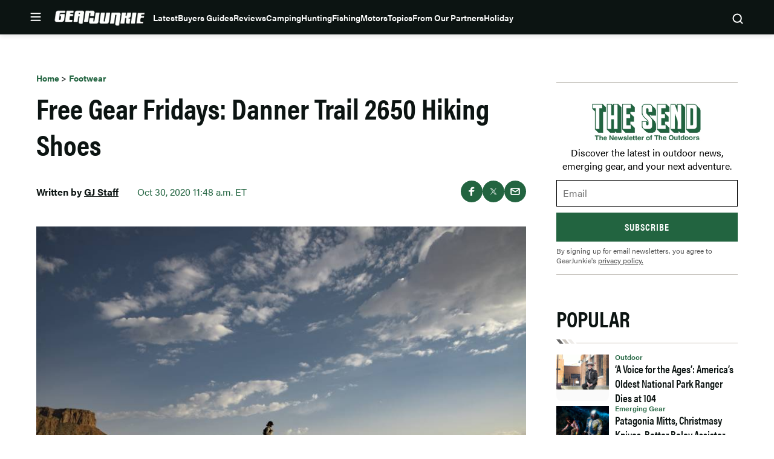

--- FILE ---
content_type: text/html; charset=UTF-8
request_url: https://app.viralsweep.com/vrlswp/widget/b91d91-75717?rndid=75717_739441&framed=1&vs_eid_hash=&ref=&source_url=https%3A%2F%2Fgearjunkie.com%2Ffootwear%2Fdanner-trail-2650-shoes-giveaway-v2&hsh=&hash=
body_size: 18147
content:
<!DOCTYPE html PUBLIC "-//W3C//DTD XHTML 1.0 Transitional//EN" "w3.org/TR/xhtml1/DTD/xhtml1-transitional.dtd">
<html>

<head>
    <title>Danner Trail 2650 Hiking Shoe Giveaway!</title>

    <meta charset="utf-8">
    <meta http-equiv="X-UA-Compatible" content="IE=edge">
    <meta name="viewport" content="width=device-width, initial-scale=1">
    <meta name="description" content="Danner Trail 2650 Hiking Shoe Giveaway!">

            <meta name="robots" content="noindex,nofollow" />
    
            <meta CONTENT='NOINDEX, FOLLOW' NAME='ROBOTS'>
    
    <meta name="twitter:card" content="summary_large_image" />
    <meta name="twitter:title" content="Danner Trail 2650 Hiking Shoe Giveaway!" />
    <meta name="twitter:description" content="Win a pair of Trail 2650 Hiking Shoes for your next adventure!By entering this contest, you agree to receive emails from Danner &amp; GearJunkie. You may unsubscribe at any time.Enter now for your chance to win!" />
    <meta name="twitter:image" content="" />

    <meta property="og:url" content="https://gearjunkie.com/danner-trail-2650-shoes-giveaway-V2" />
    <meta property="og:type" content="article" />
    <meta property="og:title" content="Danner Trail 2650 Hiking Shoe Giveaway!" />
    <meta property="og:image" content="" />
    <meta property="og:site_name" content="Viralsweep" />

    <meta property="og:description" content="Win a pair of Trail 2650 Hiking Shoes for your next adventure!By entering this contest, you agree to receive emails from Danner &amp; GearJunkie. You may unsubscribe at any time.Enter now for your chance to win!" />
    <meta property="fb:admins" content="1088490351" />
    <meta property="fb:admins" content="11512735" />
    <meta property="fb:admins" content="1088490312" />
    
    <!-- Social Meta -->
    <meta>
    <!-- //Social Meta -->

    <link rel="stylesheet" href="/assets/css/template/css_v3.css?v=3.139" />
    
    <script src="https://challenges.cloudflare.com/turnstile/v0/api.js" async defer></script>

    <link rel="stylesheet" href="/assets/fonts/vsfont/css/vsfont.css?v=3.139" />
    <!-- We'll have a base template and apply our own 'Custom CSS' on top of it. Give customers option to set their giveaway to base template for super customization -->

    <link rel="stylesheet" href="/vendor/phone_country_codes/build/css/intlTelInput.css?v=3.139" />
        
    
    
    
    
    <link rel="stylesheet" href="/assets/css/template/ie.css?v=3.139" />

    <script src="https://www.instagram.com/embed.js"></script>
    <script type="text/javascript">
        var VS_DIR = '';
    </script>
    <script type="text/javascript">
        var VS_DOMAIN = 'https://app.viralsweep.com';
    </script>
    <script type="text/javascript">
        var PID = '75717';
    </script>
    <script type="text/javascript">
        var PHID = 'b91d91-75717';
    </script>

            <script type="text/javascript">
            window.NREUM || (NREUM = {}), __nr_require = function(t, n, e) {
                function r(e) {
                    if (!n[e]) {
                        var o = n[e] = {
                            exports: {}
                        };
                        t[e][0].call(o.exports, function(n) {
                            var o = t[e][1][n];
                            return r(o || n)
                        }, o, o.exports)
                    }
                    return n[e].exports
                }
                if ("function" == typeof __nr_require) return __nr_require;
                for (var o = 0; o < e.length; o++) r(e[o]);
                return r
            }({
                1: [function(t, n, e) {
                    function r(t) {
                        try {
                            s.console && console.log(t)
                        } catch (n) {}
                    }
                    var o, i = t("ee"),
                        a = t(15),
                        s = {};
                    try {
                        o = localStorage.getItem("__nr_flags").split(","), console && "function" == typeof console.log && (s.console = !0, o.indexOf("dev") !== -1 && (s.dev = !0), o.indexOf("nr_dev") !== -1 && (s.nrDev = !0))
                    } catch (c) {}
                    s.nrDev && i.on("internal-error", function(t) {
                        r(t.stack)
                    }), s.dev && i.on("fn-err", function(t, n, e) {
                        r(e.stack)
                    }), s.dev && (r("NR AGENT IN DEVELOPMENT MODE"), r("flags: " + a(s, function(t, n) {
                        return t
                    }).join(", ")))
                }, {}],
                2: [function(t, n, e) {
                    function r(t, n, e, r, s) {
                        try {
                            p ? p -= 1 : o(s || new UncaughtException(t, n, e), !0)
                        } catch (f) {
                            try {
                                i("ierr", [f, c.now(), !0])
                            } catch (d) {}
                        }
                        return "function" == typeof u && u.apply(this, a(arguments))
                    }

                    function UncaughtException(t, n, e) {
                        this.message = t || "Uncaught error with no additional information", this.sourceURL = n, this.line = e
                    }

                    function o(t, n) {
                        var e = n ? null : c.now();
                        i("err", [t, e])
                    }
                    var i = t("handle"),
                        a = t(16),
                        s = t("ee"),
                        c = t("loader"),
                        f = t("gos"),
                        u = window.onerror,
                        d = !1,
                        l = "nr@seenError",
                        p = 0;
                    c.features.err = !0, t(1), window.onerror = r;
                    try {
                        throw new Error
                    } catch (h) {
                        "stack" in h && (t(8), t(7), "addEventListener" in window && t(5), c.xhrWrappable && t(9), d = !0)
                    }
                    s.on("fn-start", function(t, n, e) {
                        d && (p += 1)
                    }), s.on("fn-err", function(t, n, e) {
                        d && !e[l] && (f(e, l, function() {
                            return !0
                        }), this.thrown = !0, o(e))
                    }), s.on("fn-end", function() {
                        d && !this.thrown && p > 0 && (p -= 1)
                    }), s.on("internal-error", function(t) {
                        i("ierr", [t, c.now(), !0])
                    })
                }, {}],
                3: [function(t, n, e) {
                    t("loader").features.ins = !0
                }, {}],
                4: [function(t, n, e) {
                    function r(t) {}
                    if (window.performance && window.performance.timing && window.performance.getEntriesByType) {
                        var o = t("ee"),
                            i = t("handle"),
                            a = t(8),
                            s = t(7),
                            c = "learResourceTimings",
                            f = "addEventListener",
                            u = "resourcetimingbufferfull",
                            d = "bstResource",
                            l = "resource",
                            p = "-start",
                            h = "-end",
                            m = "fn" + p,
                            w = "fn" + h,
                            v = "bstTimer",
                            y = "pushState",
                            g = t("loader");
                        g.features.stn = !0, t(6);
                        var b = NREUM.o.EV;
                        o.on(m, function(t, n) {
                            var e = t[0];
                            e instanceof b && (this.bstStart = g.now())
                        }), o.on(w, function(t, n) {
                            var e = t[0];
                            e instanceof b && i("bst", [e, n, this.bstStart, g.now()])
                        }), a.on(m, function(t, n, e) {
                            this.bstStart = g.now(), this.bstType = e
                        }), a.on(w, function(t, n) {
                            i(v, [n, this.bstStart, g.now(), this.bstType])
                        }), s.on(m, function() {
                            this.bstStart = g.now()
                        }), s.on(w, function(t, n) {
                            i(v, [n, this.bstStart, g.now(), "requestAnimationFrame"])
                        }), o.on(y + p, function(t) {
                            this.time = g.now(), this.startPath = location.pathname + location.hash
                        }), o.on(y + h, function(t) {
                            i("bstHist", [location.pathname + location.hash, this.startPath, this.time])
                        }), f in window.performance && (window.performance["c" + c] ? window.performance[f](u, function(t) {
                            i(d, [window.performance.getEntriesByType(l)]), window.performance["c" + c]()
                        }, !1) : window.performance[f]("webkit" + u, function(t) {
                            i(d, [window.performance.getEntriesByType(l)]), window.performance["webkitC" + c]()
                        }, !1)), document[f]("scroll", r, {
                            passive: !0
                        }), document[f]("keypress", r, !1), document[f]("click", r, !1)
                    }
                }, {}],
                5: [function(t, n, e) {
                    function r(t) {
                        for (var n = t; n && !n.hasOwnProperty(u);) n = Object.getPrototypeOf(n);
                        n && o(n)
                    }

                    function o(t) {
                        s.inPlace(t, [u, d], "-", i)
                    }

                    function i(t, n) {
                        return t[1]
                    }
                    var a = t("ee").get("events"),
                        s = t(18)(a, !0),
                        c = t("gos"),
                        f = XMLHttpRequest,
                        u = "addEventListener",
                        d = "removeEventListener";
                    n.exports = a, "getPrototypeOf" in Object ? (r(document), r(window), r(f.prototype)) : f.prototype.hasOwnProperty(u) && (o(window), o(f.prototype)), a.on(u + "-start", function(t, n) {
                        var e = t[1],
                            r = c(e, "nr@wrapped", function() {
                                function t() {
                                    if ("function" == typeof e.handleEvent) return e.handleEvent.apply(e, arguments)
                                }
                                var n = {
                                    object: t,
                                    "function": e
                                } [typeof e];
                                return n ? s(n, "fn-", null, n.name || "anonymous") : e
                            });
                        this.wrapped = t[1] = r
                    }), a.on(d + "-start", function(t) {
                        t[1] = this.wrapped || t[1]
                    })
                }, {}],
                6: [function(t, n, e) {
                    var r = t("ee").get("history"),
                        o = t(18)(r);
                    n.exports = r, o.inPlace(window.history, ["pushState", "replaceState"], "-")
                }, {}],
                7: [function(t, n, e) {
                    var r = t("ee").get("raf"),
                        o = t(18)(r),
                        i = "equestAnimationFrame";
                    n.exports = r, o.inPlace(window, ["r" + i, "mozR" + i, "webkitR" + i, "msR" + i], "raf-"), r.on("raf-start", function(t) {
                        t[0] = o(t[0], "fn-")
                    })
                }, {}],
                8: [function(t, n, e) {
                    function r(t, n, e) {
                        t[0] = a(t[0], "fn-", null, e)
                    }

                    function o(t, n, e) {
                        this.method = e, this.timerDuration = isNaN(t[1]) ? 0 : +t[1], t[0] = a(t[0], "fn-", this, e)
                    }
                    var i = t("ee").get("timer"),
                        a = t(18)(i),
                        s = "setTimeout",
                        c = "setInterval",
                        f = "clearTimeout",
                        u = "-start",
                        d = "-";
                    n.exports = i, a.inPlace(window, [s, "setImmediate"], s + d), a.inPlace(window, [c], c + d), a.inPlace(window, [f, "clearImmediate"], f + d), i.on(c + u, r), i.on(s + u, o)
                }, {}],
                9: [function(t, n, e) {
                    function r(t, n) {
                        d.inPlace(n, ["onreadystatechange"], "fn-", s)
                    }

                    function o() {
                        var t = this,
                            n = u.context(t);
                        t.readyState > 3 && !n.resolved && (n.resolved = !0, u.emit("xhr-resolved", [], t)), d.inPlace(t, y, "fn-", s)
                    }

                    function i(t) {
                        g.push(t), h && (x ? x.then(a) : w ? w(a) : (E = -E, O.data = E))
                    }

                    function a() {
                        for (var t = 0; t < g.length; t++) r([], g[t]);
                        g.length && (g = [])
                    }

                    function s(t, n) {
                        return n
                    }

                    function c(t, n) {
                        for (var e in t) n[e] = t[e];
                        return n
                    }
                    t(5);
                    var f = t("ee"),
                        u = f.get("xhr"),
                        d = t(18)(u),
                        l = NREUM.o,
                        p = l.XHR,
                        h = l.MO,
                        m = l.PR,
                        w = l.SI,
                        v = "readystatechange",
                        y = ["onload", "onerror", "onabort", "onloadstart", "onloadend", "onprogress", "ontimeout"],
                        g = [];
                    n.exports = u;
                    var b = window.XMLHttpRequest = function(t) {
                        var n = new p(t);
                        try {
                            u.emit("new-xhr", [n], n), n.addEventListener(v, o, !1)
                        } catch (e) {
                            try {
                                u.emit("internal-error", [e])
                            } catch (r) {}
                        }
                        return n
                    };
                    if (c(p, b), b.prototype = p.prototype, d.inPlace(b.prototype, ["open", "send"], "-xhr-", s), u.on("send-xhr-start", function(t, n) {
                            r(t, n), i(n)
                        }), u.on("open-xhr-start", r), h) {
                        var x = m && m.resolve();
                        if (!w && !m) {
                            var E = 1,
                                O = document.createTextNode(E);
                            new h(a).observe(O, {
                                characterData: !0
                            })
                        }
                    } else f.on("fn-end", function(t) {
                        t[0] && t[0].type === v || a()
                    })
                }, {}],
                10: [function(t, n, e) {
                    function r(t) {
                        var n = this.params,
                            e = this.metrics;
                        if (!this.ended) {
                            this.ended = !0;
                            for (var r = 0; r < d; r++) t.removeEventListener(u[r], this.listener, !1);
                            if (!n.aborted) {
                                if (e.duration = a.now() - this.startTime, 4 === t.readyState) {
                                    n.status = t.status;
                                    var i = o(t, this.lastSize);
                                    if (i && (e.rxSize = i), this.sameOrigin) {
                                        var c = t.getResponseHeader("X-NewRelic-App-Data");
                                        c && (n.cat = c.split(", ").pop())
                                    }
                                } else n.status = 0;
                                e.cbTime = this.cbTime, f.emit("xhr-done", [t], t), s("xhr", [n, e, this.startTime])
                            }
                        }
                    }

                    function o(t, n) {
                        var e = t.responseType;
                        if ("json" === e && null !== n) return n;
                        var r = "arraybuffer" === e || "blob" === e || "json" === e ? t.response : t.responseText;
                        return h(r)
                    }

                    function i(t, n) {
                        var e = c(n),
                            r = t.params;
                        r.host = e.hostname + ":" + e.port, r.pathname = e.pathname, t.sameOrigin = e.sameOrigin
                    }
                    var a = t("loader");
                    if (a.xhrWrappable) {
                        var s = t("handle"),
                            c = t(11),
                            f = t("ee"),
                            u = ["load", "error", "abort", "timeout"],
                            d = u.length,
                            l = t("id"),
                            p = t(14),
                            h = t(13),
                            m = window.XMLHttpRequest;
                        a.features.xhr = !0, t(9), f.on("new-xhr", function(t) {
                            var n = this;
                            n.totalCbs = 0, n.called = 0, n.cbTime = 0, n.end = r, n.ended = !1, n.xhrGuids = {}, n.lastSize = null, p && (p > 34 || p < 10) || window.opera || t.addEventListener("progress", function(t) {
                                n.lastSize = t.loaded
                            }, !1)
                        }), f.on("open-xhr-start", function(t) {
                            this.params = {
                                method: t[0]
                            }, i(this, t[1]), this.metrics = {}
                        }), f.on("open-xhr-end", function(t, n) {
                            "loader_config" in NREUM && "xpid" in NREUM.loader_config && this.sameOrigin && n.setRequestHeader("X-NewRelic-ID", NREUM.loader_config.xpid)
                        }), f.on("send-xhr-start", function(t, n) {
                            var e = this.metrics,
                                r = t[0],
                                o = this;
                            if (e && r) {
                                var i = h(r);
                                i && (e.txSize = i)
                            }
                            this.startTime = a.now(), this.listener = function(t) {
                                try {
                                    "abort" === t.type && (o.params.aborted = !0), ("load" !== t.type || o.called === o.totalCbs && (o.onloadCalled || "function" != typeof n.onload)) && o.end(n)
                                } catch (e) {
                                    try {
                                        f.emit("internal-error", [e])
                                    } catch (r) {}
                                }
                            };
                            for (var s = 0; s < d; s++) n.addEventListener(u[s], this.listener, !1)
                        }), f.on("xhr-cb-time", function(t, n, e) {
                            this.cbTime += t, n ? this.onloadCalled = !0 : this.called += 1, this.called !== this.totalCbs || !this.onloadCalled && "function" == typeof e.onload || this.end(e)
                        }), f.on("xhr-load-added", function(t, n) {
                            var e = "" + l(t) + !!n;
                            this.xhrGuids && !this.xhrGuids[e] && (this.xhrGuids[e] = !0, this.totalCbs += 1)
                        }), f.on("xhr-load-removed", function(t, n) {
                            var e = "" + l(t) + !!n;
                            this.xhrGuids && this.xhrGuids[e] && (delete this.xhrGuids[e], this.totalCbs -= 1)
                        }), f.on("addEventListener-end", function(t, n) {
                            n instanceof m && "load" === t[0] && f.emit("xhr-load-added", [t[1], t[2]], n)
                        }), f.on("removeEventListener-end", function(t, n) {
                            n instanceof m && "load" === t[0] && f.emit("xhr-load-removed", [t[1], t[2]], n)
                        }), f.on("fn-start", function(t, n, e) {
                            n instanceof m && ("onload" === e && (this.onload = !0), ("load" === (t[0] && t[0].type) || this.onload) && (this.xhrCbStart = a.now()))
                        }), f.on("fn-end", function(t, n) {
                            this.xhrCbStart && f.emit("xhr-cb-time", [a.now() - this.xhrCbStart, this.onload, n], n)
                        })
                    }
                }, {}],
                11: [function(t, n, e) {
                    n.exports = function(t) {
                        var n = document.createElement("a"),
                            e = window.location,
                            r = {};
                        n.href = t, r.port = n.port;
                        var o = n.href.split("://");
                        !r.port && o[1] && (r.port = o[1].split("/")[0].split("@").pop().split(":")[1]), r.port && "0" !== r.port || (r.port = "https" === o[0] ? "443" : "80"), r.hostname = n.hostname || e.hostname, r.pathname = n.pathname, r.protocol = o[0], "/" !== r.pathname.charAt(0) && (r.pathname = "/" + r.pathname);
                        var i = !n.protocol || ":" === n.protocol || n.protocol === e.protocol,
                            a = n.hostname === document.domain && n.port === e.port;
                        return r.sameOrigin = i && (!n.hostname || a), r
                    }
                }, {}],
                12: [function(t, n, e) {
                    function r() {}

                    function o(t, n, e) {
                        return function() {
                            return i(t, [f.now()].concat(s(arguments)), n ? null : this, e), n ? void 0 : this
                        }
                    }
                    var i = t("handle"),
                        a = t(15),
                        s = t(16),
                        c = t("ee").get("tracer"),
                        f = t("loader"),
                        u = NREUM;
                    "undefined" == typeof window.newrelic && (newrelic = u);
                    var d = ["setPageViewName", "setCustomAttribute", "setErrorHandler", "finished", "addToTrace", "inlineHit", "addRelease"],
                        l = "api-",
                        p = l + "ixn-";
                    a(d, function(t, n) {
                        u[n] = o(l + n, !0, "api")
                    }), u.addPageAction = o(l + "addPageAction", !0), u.setCurrentRouteName = o(l + "routeName", !0), n.exports = newrelic, u.interaction = function() {
                        return (new r).get()
                    };
                    var h = r.prototype = {
                        createTracer: function(t, n) {
                            var e = {},
                                r = this,
                                o = "function" == typeof n;
                            return i(p + "tracer", [f.now(), t, e], r),
                                function() {
                                    if (c.emit((o ? "" : "no-") + "fn-start", [f.now(), r, o], e), o) try {
                                        return n.apply(this, arguments)
                                    } catch (t) {
                                        throw c.emit("fn-err", [arguments, this, t], e), t
                                    } finally {
                                        c.emit("fn-end", [f.now()], e)
                                    }
                                }
                        }
                    };
                    a("setName,setAttribute,save,ignore,onEnd,getContext,end,get".split(","), function(t, n) {
                        h[n] = o(p + n)
                    }), newrelic.noticeError = function(t) {
                        "string" == typeof t && (t = new Error(t)), i("err", [t, f.now()])
                    }
                }, {}],
                13: [function(t, n, e) {
                    n.exports = function(t) {
                        if ("string" == typeof t && t.length) return t.length;
                        if ("object" == typeof t) {
                            if ("undefined" != typeof ArrayBuffer && t instanceof ArrayBuffer && t.byteLength) return t.byteLength;
                            if ("undefined" != typeof Blob && t instanceof Blob && t.size) return t.size;
                            if (!("undefined" != typeof FormData && t instanceof FormData)) try {
                                return JSON.stringify(t).length
                            } catch (n) {
                                return
                            }
                        }
                    }
                }, {}],
                14: [function(t, n, e) {
                    var r = 0,
                        o = navigator.userAgent.match(/Firefox[\/\s](\d+\.\d+)/);
                    o && (r = +o[1]), n.exports = r
                }, {}],
                15: [function(t, n, e) {
                    function r(t, n) {
                        var e = [],
                            r = "",
                            i = 0;
                        for (r in t) o.call(t, r) && (e[i] = n(r, t[r]), i += 1);
                        return e
                    }
                    var o = Object.prototype.hasOwnProperty;
                    n.exports = r
                }, {}],
                16: [function(t, n, e) {
                    function r(t, n, e) {
                        n || (n = 0), "undefined" == typeof e && (e = t ? t.length : 0);
                        for (var r = -1, o = e - n || 0, i = Array(o < 0 ? 0 : o); ++r < o;) i[r] = t[n + r];
                        return i
                    }
                    n.exports = r
                }, {}],
                17: [function(t, n, e) {
                    n.exports = {
                        exists: "undefined" != typeof window.performance && window.performance.timing && "undefined" != typeof window.performance.timing.navigationStart
                    }
                }, {}],
                18: [function(t, n, e) {
                    function r(t) {
                        return !(t && t instanceof Function && t.apply && !t[a])
                    }
                    var o = t("ee"),
                        i = t(16),
                        a = "nr@original",
                        s = Object.prototype.hasOwnProperty,
                        c = !1;
                    n.exports = function(t, n) {
                        function e(t, n, e, o) {
                            function nrWrapper() {
                                var r, a, s, c;
                                try {
                                    a = this, r = i(arguments), s = "function" == typeof e ? e(r, a) : e || {}
                                } catch (f) {
                                    l([f, "", [r, a, o], s])
                                }
                                u(n + "start", [r, a, o], s);
                                try {
                                    return c = t.apply(a, r)
                                } catch (d) {
                                    throw u(n + "err", [r, a, d], s), d
                                } finally {
                                    u(n + "end", [r, a, c], s)
                                }
                            }
                            return r(t) ? t : (n || (n = ""), nrWrapper[a] = t, d(t, nrWrapper), nrWrapper)
                        }

                        function f(t, n, o, i) {
                            o || (o = "");
                            var a, s, c, f = "-" === o.charAt(0);
                            for (c = 0; c < n.length; c++) s = n[c], a = t[s], r(a) || (t[s] = e(a, f ? s + o : o, i, s))
                        }

                        function u(e, r, o) {
                            if (!c || n) {
                                var i = c;
                                c = !0;
                                try {
                                    t.emit(e, r, o, n)
                                } catch (a) {
                                    l([a, e, r, o])
                                }
                                c = i
                            }
                        }

                        function d(t, n) {
                            if (Object.defineProperty && Object.keys) try {
                                var e = Object.keys(t);
                                return e.forEach(function(e) {
                                    Object.defineProperty(n, e, {
                                        get: function() {
                                            return t[e]
                                        },
                                        set: function(n) {
                                            return t[e] = n, n
                                        }
                                    })
                                }), n
                            } catch (r) {
                                l([r])
                            }
                            for (var o in t) s.call(t, o) && (n[o] = t[o]);
                            return n
                        }

                        function l(n) {
                            try {
                                t.emit("internal-error", n)
                            } catch (e) {}
                        }
                        return t || (t = o), e.inPlace = f, e.flag = a, e
                    }
                }, {}],
                ee: [function(t, n, e) {
                    function r() {}

                    function o(t) {
                        function n(t) {
                            return t && t instanceof r ? t : t ? c(t, s, i) : i()
                        }

                        function e(e, r, o, i) {
                            if (!l.aborted || i) {
                                t && t(e, r, o);
                                for (var a = n(o), s = h(e), c = s.length, f = 0; f < c; f++) s[f].apply(a, r);
                                var d = u[y[e]];
                                return d && d.push([g, e, r, a]), a
                            }
                        }

                        function p(t, n) {
                            v[t] = h(t).concat(n)
                        }

                        function h(t) {
                            return v[t] || []
                        }

                        function m(t) {
                            return d[t] = d[t] || o(e)
                        }

                        function w(t, n) {
                            f(t, function(t, e) {
                                n = n || "feature", y[e] = n, n in u || (u[n] = [])
                            })
                        }
                        var v = {},
                            y = {},
                            g = {
                                on: p,
                                emit: e,
                                get: m,
                                listeners: h,
                                context: n,
                                buffer: w,
                                abort: a,
                                aborted: !1
                            };
                        return g
                    }

                    function i() {
                        return new r
                    }

                    function a() {
                        (u.api || u.feature) && (l.aborted = !0, u = l.backlog = {})
                    }
                    var s = "nr@context",
                        c = t("gos"),
                        f = t(15),
                        u = {},
                        d = {},
                        l = n.exports = o();
                    l.backlog = u
                }, {}],
                gos: [function(t, n, e) {
                    function r(t, n, e) {
                        if (o.call(t, n)) return t[n];
                        var r = e();
                        if (Object.defineProperty && Object.keys) try {
                            return Object.defineProperty(t, n, {
                                value: r,
                                writable: !0,
                                enumerable: !1
                            }), r
                        } catch (i) {}
                        return t[n] = r, r
                    }
                    var o = Object.prototype.hasOwnProperty;
                    n.exports = r
                }, {}],
                handle: [function(t, n, e) {
                    function r(t, n, e, r) {
                        o.buffer([t], r), o.emit(t, n, e)
                    }
                    var o = t("ee").get("handle");
                    n.exports = r, r.ee = o
                }, {}],
                id: [function(t, n, e) {
                    function r(t) {
                        var n = typeof t;
                        return !t || "object" !== n && "function" !== n ? -1 : t === window ? 0 : a(t, i, function() {
                            return o++
                        })
                    }
                    var o = 1,
                        i = "nr@id",
                        a = t("gos");
                    n.exports = r
                }, {}],
                loader: [function(t, n, e) {
                    function r() {
                        if (!x++) {
                            var t = b.info = NREUM.info,
                                n = l.getElementsByTagName("script")[0];
                            if (setTimeout(u.abort, 3e4), !(t && t.licenseKey && t.applicationID && n)) return u.abort();
                            f(y, function(n, e) {
                                t[n] || (t[n] = e)
                            }), c("mark", ["onload", a() + b.offset], null, "api");
                            var e = l.createElement("script");
                            e.src = "https://" + t.agent, n.parentNode.insertBefore(e, n)
                        }
                    }

                    function o() {
                        "complete" === l.readyState && i()
                    }

                    function i() {
                        c("mark", ["domContent", a() + b.offset], null, "api")
                    }

                    function a() {
                        return E.exists && performance.now ? Math.round(performance.now()) : (s = Math.max((new Date).getTime(), s)) - b.offset
                    }
                    var s = (new Date).getTime(),
                        c = t("handle"),
                        f = t(15),
                        u = t("ee"),
                        d = window,
                        l = d.document,
                        p = "addEventListener",
                        h = "attachEvent",
                        m = d.XMLHttpRequest,
                        w = m && m.prototype;
                    NREUM.o = {
                        ST: setTimeout,
                        SI: d.setImmediate,
                        CT: clearTimeout,
                        XHR: m,
                        REQ: d.Request,
                        EV: d.Event,
                        PR: d.Promise,
                        MO: d.MutationObserver
                    };
                    var v = "" + location,
                        y = {
                            beacon: "bam.nr-data.net",
                            errorBeacon: "bam.nr-data.net",
                            agent: "js-agent.newrelic.com/nr-1071.min.js"
                        },
                        g = m && w && w[p] && !/CriOS/.test(navigator.userAgent),
                        b = n.exports = {
                            offset: s,
                            now: a,
                            origin: v,
                            features: {},
                            xhrWrappable: g
                        };
                    t(12), l[p] ? (l[p]("DOMContentLoaded", i, !1), d[p]("load", r, !1)) : (l[h]("onreadystatechange", o), d[h]("onload", r)), c("mark", ["firstbyte", s], null, "api");
                    var x = 0,
                        E = t(17)
                }, {}]
            }, {}, ["loader", 2, 10, 4, 3]);;
            NREUM.info = {
                beacon: "bam.nr-data.net",
                errorBeacon: "bam.nr-data.net",
                licenseKey: "1c9b88d932",
                applicationID: "88700390",
                sa: 1
            }
        </script>
    
    <link rel="stylesheet" href="/assets/js/vendor/fontawesome/css/all.css?v=3.139" />
    <link href="/assets/css/google_fonts.css" rel="stylesheet">

    <style>
.submit:not(.enter_sweeps):not(.form_continue) {border-style:solid;} /* button_border_style */
.submit:not(.enter_sweeps):not(.form_continue):hover, .upload_contest_photo_wrapper:hover .submit:not(.enter_sweeps):not(.form_continue) {border-style:solid;} /* button_border_style_hover */
.promotion {border-style:solid;} /* promotion_border_style */
.description {border-style:solid;} /* description_border_style */
.form {border-style:solid;} /* form_border_style */
.images {border-style:solid;} /* images_border_style */
.actions > ul {border-style:solid;} /* actions_border_style */
.submit.enter_sweeps, .submit.form_continue {border-style:solid;} /* enter_border_style */
.submit.enter_sweeps:hover, .submit.form_continue:hover {border-style:solid;} /* enter_border_style_hover */
.logo, .logo_above {max-width:500px;} /* logo_max_width */
</style>

    
            <style type="text/css">
            @import url('https://fonts.googleapis.com/css?family=Oswald');
* {font-family:'Oswald',Helvetica,Arial,sans-serif!important;};        </style>
    </head>

<body             data-cap-lang="" class="                 widget background-stretch images-hide over    type_sweeps ">


        <div class="background"></div>
    <div class="container">
                
                        <div class="promotion">

            
            
            <div class="test-mode">
                <i class="icon-lab-flask"></i>Test Mode
            </div>

            <div class="over-entry">
                                    <div data-tep="logo" data-tep-section="images" class="tep logo"><img src="https://res.cloudinary.com/viralsweep/image/upload/f_auto,dpr_auto,fl_lossy,c_limit,q_auto/v1603727844/lyp0thjfnxgiaodewt0h.jpg" alt="logo" /></div>
                                <h1 class="title tep" data-tep="title" data-tep-section="title"><p>Danner Trail 2650 Hiking Shoe Giveaway!</p></h1>
                <div class="description">
                    <h3 class="center tep" data-tep-section="language" data-tep="sweeps_ended">This sweepstakes ended on 11-6-2020 11:59 PM Central Time</h3>
                </div>


                                                                </div>

            <div class="waiting-entry">
                                    <div data-tep="logo" data-tep-section="images" class="tep logo"><img src="https://res.cloudinary.com/viralsweep/image/upload/f_auto,dpr_auto,fl_lossy,c_limit,q_auto/v1603727844/lyp0thjfnxgiaodewt0h.jpg" alt="logo" /></div>
                                <h1 class="title tep" data-tep="title" data-tep-section="title"><p>Danner Trail 2650 Hiking Shoe Giveaway!</p></h1>
                <div class="description">
                    <h3 class="center tep" data-tep-section="language" data-tep="sweeps_will_start">This sweepstakes will start on 10-30-2020 09:00 AM Central Time</h3>
                </div>
            </div>

            <div class="invalid-geo">
                <div class="description">
                    <h3 class="center">Sorry, this campaign is not available in your location.</h3>
                </div>
            </div>

            <div class="pre-entry">


                
                
                <!-- Order: Logo -->
                                    <div data-tep="logo" data-tep-section="images" class="tep logo"><img src="https://res.cloudinary.com/viralsweep/image/upload/f_auto,dpr_auto,fl_lossy,c_limit,q_auto/v1603727844/lyp0thjfnxgiaodewt0h.jpg" alt="logo" /></div>
                                <!-- /Order: Logo -->

                <!-- Order: Title -->
                <h1 class="title tep" data-tep="title" data-tep-section="title"><p>Danner Trail 2650 Hiking Shoe Giveaway!</p></h1>
                <!-- /Order: Title -->

                <!-- Order: Description -->
                                    <div class="description tep" data-tep="description" data-tep-section="description">
                        <p class="fr-text-spaced" style="text-align: center;"><span style="color: rgb(0, 0, 0);">Win a pair of Trail 2650 Hiking Shoes for your next adventure!</span></p><p class="fr-text-spaced" style="text-align: center;"><span style="font-size: 9px; color: rgb(0, 0, 0);">By entering this contest, you agree to receive emails from Danner &amp; GearJunkie. You may unsubscribe at any time.</span></p><p class="fr-text-spaced" style="text-align: center;"><strong style="font-size: 24px; background-color: transparent;"><span style="font-family: Arial, Helvetica, sans-serif; color: rgb(0, 0, 0);">Enter now for your chance to win!</span></strong></p>                    </div>
                                <!-- /Order: Description -->

                <!-- Order: Form -->
                                <div class="form">

                    <!-- Cookie Warning -->
                    
                    
                    <form id="entry-form" method="post" action="">
                                                <input type="hidden" name="id" value="b91d91-75717" />
                        <input type="hidden" name="type" value="widget" id="hidden_sweeps_type" />
                        <input type="hidden" name="rfid" id="rfid" value="" />
                        <input type="hidden" name="cpid" id="cpid" value="" />

                        
                                                    <input type="hidden" name="refer_source" value="" />
                            <input id="entry_source" type="hidden" name="entry_source" value="https://gearjunkie.com/footwear/danner-trail-2650-shoes-giveaway-v2" data-url="https%3A%2F%2Fgearjunkie.com%2Ffootwear%2Fdanner-trail-2650-shoes-giveaway-v2" />
                            <input id="landing_source" type="hidden" value="https://gearjunkie.com/footwear/danner-trail-2650-shoes-giveaway-v2" />
                                                                                                <div class="alert warning hide">
                            <h3 class="title"></h3>
                            <p class="message"></p>
                        </div>
                        <div class="alert success hide">
                            <h3 class="title"></h3>
                            <p class="message"></p>
                        </div>

                                 
        <div class="email form_item_wrapper tep" data-tep="email" data-tep-section="forms">
            <span>
                <label for="email" class="form_label_text"></label>
                <div class="form-item "><input value="" data-error="Enter a valid email address" id="email" type="email" class="email-checker form_item is_required has_required" name="email" placeholder="Email Address"></div>
                <span data-text="Did you mean" id="email_verify" class="email-verification"></span>
            </span>
        </div>  
      
              
        <div class="email_again form_item_wrapper" style="display: none;">
            <span>
                <label for="email_again" class="form_label_text"></label>
                <input id="email_again" type="text" class="" name="email_again" placeholder="Email Address"> 
            </span>
        </div>  
            <div data-tep="rules" data-tep-section="forms" class="tep checkbox form_item_wrapper  is_required">
            <span>
                <input data-error="You must agree to the rules!"  type="checkbox" name="agree_to_rules" class="form_item  is_required"  value="yes" id="agree_to_rules">
                <label class="form_label_text" for="agree_to_rules"><p>Agree to Rules</p></label>
            </span>
        </div>
  
            <div data-tep="newsletter" data-tep-section="forms" class="tep checkbox form_item_wrapper ">
            <span>
                <input id="newsletter-subscribe" data-error="Required"  type="checkbox" name="newsletter_subscribe" id="newsletter_subscribe" class="form_item "  value="yes">
                <label for="newsletter-subscribe" class="form_label_text" for="newsletter_subscribe"><p>Subscribe </p></label>
            </span>
        </div>
  
                            <div class="form_item_wrapper tep tep-button" data-tep="enter_button_text" data-tep-section="forms">
                            <a class="submit enter_sweeps"><span>Enter</span>
                                <div class="spinner-small">
                                    <div class="bounce1"></div>
                                    <div class="bounce2"></div>
                                    <div class="bounce3"></div>
                                </div>
                            </a>
                                                        <input type="submit" value="Go" style="opacity: 0; position: fixed; left: -5000px;" />

                        </div>
                        <div class="forms_under_button">
                                                    </div>

                                                                    </form>
                </div>
                <!-- /Order: Form -->

                
            </div><!-- /Pre-Entry -->


            
            <div class="post-entry  ">

                
                
                                <div class="social_actions_details_wrapper" >

                    <!-- Order: Post Title -->
                                            <h2 class="title tep" data-tep="youre_entered" data-tep-section="language">You're Entered!</h2>
                    
                                        <!-- /Order: Post Title -->

                    <!-- Order: Entry Information -->
                    
                                            <ul class="entry-details">
                            <li class="entry-count tep" data-tep="your_entries" data-tep-section="language"><i class="icon-trophy entry-icon"></i>Your Entries<h3><span class="main_total">1</span><em>/</em><em class="total_available">14</em></h3>
                            </li>


                            

                            <div class="clear"></div>
                            <span class="toggle-entry-breakdown tep" data-tep="view_entries" data-tep-section="language"><i class="icon-eye"></i>View Entries</span>
                        </ul>

                        <ul id="entry-breakdown" class="entry-breakdown entry-breakdown-toggle">
                                    <li><span>
                <h3 class="tep" data-tep-section="language" data-tep="your_entries">Your Entries</h3>
            </span><span class="close close-entries"><i class="icon-cancel"></i></span></li>
        
                        <li class="total">
            <span class="tep" data-tep="total" data-tep-section="language">
                <h6>Total</h6>
            </span>
            <span class="reward total_entries_counted" data-available="14">0</span>
        </li>
                                </ul>
                    
                    
                    
                                        <!-- /Order: Entry Information -->


                    
                    
                                            <!-- Order: Actions -->
                                                    
                                                        <h3 class="tep" data-tep="earn_more" data-tep-section="language">Increase your odds of winning with these additional entries. </h3>
                                                <h5 class="tep refreshBrowser" data-tep="" data-tep-section="language">Refresh this page to see your updated entry count.</h5>
                        <div class="actions">
                            <ul>
                                    <li data-tep="83989_1531258520" data-tep-section="social" class="tep aid_e0396de2d502ee6e164f324c7694c05e    extra">
      <span>
        <span class="icon">
          <i class="icon-monitor" style="color:rgba(70,75,106,0.5)"></i>        </span>
        <h5>Visit Danner's Website</h5>
      </span>
      <span><h6>+3<br><em>Entries</em></h6></span>
      <span class="expand hide">

        
                  <div class="divider">
            <h5 class="center">Learn more about Danner here!</h5>
          </div>
        
        <div class="divider">
          <a data-aid="e0396de2d502ee6e164f324c7694c05e" target="_blank" href="https://www.danner.com/" class="submit complete-website-click update-website-url"><span>Visit Danner's Website</span></a>
        </div>
              </span>
    </li>
  
    <li data-tep="66934_1531258608" data-tep-section="social" class="tep aid_75a161cbca17e522a601b2f15746c680   extra">
      <span>
        <span class="icon">
          <i class="icon-facebook" style="color:rgba(70,75,106,0.5)"></i>        </span>
        <h5>Visit Danner on Facebook</h5>
      </span>
      <span><h6>+2<br><em>Entries</em></h6></span>
      <span class="expand hide">
        <div>
          <a data-aid="75a161cbca17e522a601b2f15746c680" target="_blank" href="https://www.facebook.com/Danner1932" class="submit complete-facebookvisit-click"><span>Visit Danner's Facebook Page</span></a>
        </div>
      </span>
    </li>

  
    <li data-tep="55018_1515435819" data-tep-section="social" class="tep aid_5905eebcf26af7af007630950fd921dd   extra">
      <span>
        <span class="icon">
          <i class="icon-facebook" style="color:rgba(70,75,106,0.5)"></i>        </span>
        <h5>Like us on Facebook</h5>
      </span>
      <span><h6>+1<br><em>Entry</em></h6></span>
      <span class="expand hide">
        <div>
          <a data-aid="5905eebcf26af7af007630950fd921dd" target="_blank" href="https://www.facebook.com/TheGearJunkie/" class="submit complete-facebookvisit-click"><span>Visit our Facebook Page</span></a>
        </div>
      </span>
    </li>

      <li data-tep="94926_1515435852" data-tep-section="social" class="tep   aid_996346d3cf34f48daf787730eb9f9e07 ig_follow_thegearjunkie extra" data-aid="996346d3cf34f48daf787730eb9f9e07">
      <span>
        <span class="icon">
          <i class="icon-instagram" style="color:rgba(70,75,106,0.5)"></i>        </span>
        <h5>Follow us on Instagram</h5>
      </span>
      <span><h6>+1<br><em>Entry</em></h6></span>
      <span class="expand hide">
        <div>
          <a data-aid="996346d3cf34f48daf787730eb9f9e07" data-name="thegearjunkie" href="javascript:void(0)" class="submit instagram igram_submit"><span><span class="icon" style="color:#rgba(70,75,106,0.5)"></span>Visit us on Instagram</span></a>
        </div>
      </span>
    </li>
      <li data-tep="31174_1515441409" data-tep-section="social" data-aid="95e8fe538e8b42e3eeab63e90606c9a4" class="tep vs_twfollow_wrapper aid_95e8fe538e8b42e3eeab63e90606c9a4   extra">
      <span>
        <span class="icon">
          <i class="icon-twitter" style="color:rgba(70,75,106,0.5)"></i>        </span>
        <h5>Follow us on Twitter</h5>
      </span>
      <span><h6>+1<br><em>Entry</em></h6></span>
      <span class="expand hide">
                  <div class="twitter_frame">
            <a href="javascript:void(0)" class="twitter_follow_api" data-user="TheGearJunkie" data-aid="95e8fe538e8b42e3eeab63e90606c9a4"><i class="icon-x"></i>Follow TheGearJunkie</a>
          </div>
              </span>
    </li>
      <li data-tep="79857_1515435889" data-tep-section="social" class="tep aid_refer_friend extra  " data-max="5">
      <span>
        <span class="icon">
          <i class="icon-megaphone" style="color:rgba(70,75,106,0.5)"></i>        </span>
        <h5>Share with your friends</h5>
      </span>
      <span><h6>+1<br><em>Each</em></h6></span>
      <span class="expand hide">
        <form class="referral-link">
          <div class="max_referrals_alert alert success hide">
            <h3>You've earned the maximum amount of referrals</h3>
          </div>
                      <h5 class="center">Share using your unique link</h5>
                              <div><input class="referral-link" type="text" data-dfe="https%3A%2F%2Fswee.ps%2FZdsefdF" data-df="https://swee.ps/ZdsefdF" placeholder="https://swee.ps/ZdsefdF" id="referral-link" name="referral-link" onclick="this.select()" value="https://swee.ps/ZdsefdF" readonly="readonly"><span class="trigger-copy" data-clipboard-target="#referral-link" data-clipboard-action="copy"><i class="icon-scissors"></i></span></div>

                      <h5 class="center">Share to:</h5>
                                <ul class="share">
                              <li class="share_on_facebook"
                  aria-label="Share on Facebook"
                  data-link="https://swee.ps/ZdsefdF"
                  data-name="Danner Trail 2650 Hiking Shoe Giveaway!"
                  data-description="Win a pair of Trail 2650 Hiking Shoes for your next adventure!By entering this contest, you agree to receive emails from Danner &amp; GearJunkie. You may unsubscribe at any time.Enter now for your chance to win!"
                  data-caption="https://gearjunkie.com/danner-trail-2650-shoes-giveaway-V2"
                  data-redirect_uri="https://app.viralsweep.com/sweeps/full/b91d91-75717?framed=1"
                  data-picture=""><i class="icon-facebook"></i></li>
                                            <li class="share_on_twitter"
                  aria-label="Share on X"
                                    data-link="https://swee.ps/ZdsefdF"
                                    data-text="Danner Trail 2650 Hiking Shoe Giveaway!"><i class="icon-x"></i></li>
                                                                                      <li><i class="icon-mail"></i><a target="_top" class="share_on_mail_click" href="mailto:?subject=I%20think%20you%20might%20like%20this&body=Hey%2C%20I%20found%20this%20giveaway%20and%20think%20you%20might%20want%20a%20chance%20to%20win%20too.%20Enter%20here%3A%20" aria-label="Share via Email"></a>
                </li>
                            
              
                                            <li class="share_on_fb_messenger_desktop"
                  aria-label="Share on Facebook Messenger"
                  data-link="https://swee.ps/ZdsefdF"><i class="icon-facebook-messenger"></i></li>
              
                          </ul>
          
        </form>

                          <p class="center">You can refer 5 friends for 5 total entries.</p>
              </span>
    </li>
                              </ul>
                            <div class="clear"></div>

                                                    </div>
                        <!-- /Order: Actions -->
                                    </div>

                
                <input id="entry_hash" type="hidden" value="" />
            </div><!-- /Post-Entry -->


            
                            <div class="footer">

                    <ul class="promotion-details"><li data-tep="setup" data-tep-section="setup" id="winners" class="tep"><i class="icon-users"></i><span>1 Winner</span></li><li data-tep="setup" data-tep-section="setup" id="end-date" class="tep"><i class="icon-calendar"></i><span>Ends 11-6-2020</span></li><li data-tep="setup" data-tep-section="setup" id="time-left" class="tep"><i class="icon-clock""></i><span>No Time Left</span></li><li data-tep="rules" data-tep-section="rules" class="tep toggle-popup toggle-rules" id="rules"><i class="icon-doc"></i><span>View Rules</span><a href="javascript:void(0)" aria-label="View Rules"></a></li></ul>

                                                                                                        </div>
                <div class="clear"></div><!-- /Footer -->
            
            <div class="popup hide-popup" id="top">
                <div class="close-popup toggle-popup" tabindex="0" aria-label="Close Rules" role="button"><i class="icon-cancel"></i></div>
                <div data-tep="rules" data-tep-section="rules" class="rules">
                    <h5>Rules</h5>
                    <p>NO PURCHASE IS NECESSARY TO ENTER OR WIN. A PURCHASE DOES NOT INCREASE THE CHANCES OF WINNING.<br /><br /><br />1. Eligibility: Sweepstakes (the "Sweepstakes") is open only to those who sign up at the online sweepstakes page and who are at least 13+ years old at the time of entry. The sweepstakes is open to the legal residents of the United States and is void where prohibited by law. Employees of The GearJunkie LLC (the "Sponsor") their respective affiliates, subsidiaries, advertising and promotion agencies, suppliers and their immediate family members and/or those living in the same household of each are not eligible to participate in the Sweepstakes. The Sweepstakes is subject to all applicable federal, state and local laws and regulations. Void where prohibited.<br /><br /><br />2. Agreement to Rules: By participating, you agree to be fully unconditionally bound by these Rules, and you represent and warrant that you meet the eligibility requirements set forth herein. In addition, you agree to accept the decisions of The GearJunkie LLC, as final and binding as it relates to the content. The Sweepstakes is subject to all applicable federal, state and local laws.<br /><br /><br />3. Sweepstakes Period: Entries will be accepted online starting on or about Oct 30, 2020 at 09:00 AM and ending Nov 06, 2020 at 11:59 PM. All online entries must be received by Nov 06, 2020 at 11:59 PM. All times are (GMT-06:00) Central Time (US & Canada).<br /><br /><br />4. How to Enter: The Sweepstakes must be entered by submitting an entry using the online form provided on this site. The entry must fulfill all sweepstakes requirements, as specified, to be eligible to win a prize. Entries that are not complete or do not adhere to the rules or specifications may be disqualified at the sole discretion of The GearJunkie LLC. You may enter only once and you must fill in the information requested. You may not enter more times than indicated by using multiple e-mail addresses, identities or devices in an attempt to circumvent the rules. If you use fraudulent methods or otherwise attempt to circumvent the rules your submission may be removed from eligibility at the sole discretion of The GearJunkie LLC.<br /><br /><br />5. Prizes: The approximate retail value of all prizes is $150. The prizes are: 1 pair of Danner Trail 2650 Shoes. You are not guaranteed to win a prize and your chance of winning is dependent on the total number of eligible entries received. Actual/appraised value may differ at time of prize award. The specifics of the prize shall be solely determined by the Sponsor. No cash or other prize substitution permitted except at Sponsor's discretion. The prize is nontransferable. Any and all prize related expenses, including without limitation any and all federal, state, and local taxes shall be the sole responsibility of the winner. No substitution of prize or transfer/assignment of prize to others or request for the cash equivalent by winners is permitted. Acceptance of prize constitutes permission for The GearJunkie LLC to use winner's name, likeness, and entry for purposes of advertising and trade without further compensation, unless prohibited by law.<br /><br /><br />6. Odds: The odds of winning depend on the number of eligible entries received. <br /><br /><br />7. Winner selection and notification: Winners of the Sweepstakes will be selected in a random drawing under the supervision of the Sponsor. Winners will be notified via e-mail to the e-mail address they entered the Sweepstakes with within five (5) days following the winner selection. The GearJunkie LLC shall have no liability for a winner's failure to receive notices due to winners' spam, junk e-mail or other security settings or for winners' provision of incorrect or otherwise non-functioning contact information. If the selected winner cannot be contacted, is ineligible, fails to claim the prize within 15 days from the time award notification was sent, or fails to timely return a completed and executed declaration and releases as required, prize may be forfeited and an alternate winner selected. The receipt by winner of the prize offered in this Sweepstakes is conditioned upon compliance with any and all federal and state laws and regulations. ANY VIOLATION OF THESE OFFICIAL RULES BY ANY WINNER (AT SPONSOR'S SOLE DISCRETION) WILL RESULT IN SUCH WINNER'S DISQUALIFICATION AS WINNER OF THE SWEEPSTAKES AND ALL PRIVILEGES AS WINNER WILL BE IMMEDIATELY TERMINATED.<br /><br /><br />8. Rights Granted by you: By entering this content you understand that The GearJunkie LLC, anyone acting on behalf of The GearJunkie LLC, or its respective licensees, successors and assigns will have the right, where permitted by law, without any further notice, review or consent to print, publish, broadcast, distribute, and use, worldwide in any media now known or hereafter in perpetuity and throughout the World, your entry, including, without limitation, the entry and winner's name, portrait, picture, voice, likeness, image or statements about the Sweepstakes, and biographical information as news, publicity or information and for trade, advertising, public relations and promotional purposes without any further compensation.<br /><br /><br />9. Terms: The GearJunkie LLC reserves the right, in its sole discretion to cancel, terminate, modify or suspend the Sweepstakes should (in its sole discretion) a virus, bugs, non-authorized human intervention, fraud or other causes beyond its control corrupt or affect the administration, security, fairness or proper conduct of the Sweepstakes. In such case, The GearJunkie LLC may select the recipients from all eligible entries received prior to and/or after (if appropriate) the action taken by The GearJunkie LLC. The GearJunkie LLC reserves the right at its sole discretion to disqualify any individual who tampers or attempts to tamper with the entry process or the operation of the Sweepstakes or website or violates these Terms & Conditions.<br /><br /><br />The GearJunkie LLC has the right, in its sole discretion, to maintain the integrity of the Sweepstakes, to void votes for any reason, including, but not limited to; multiple entries from the same user from different IP addresses; multiple entries from the same computer in excess of that allowed by sweepstakes rules; or the use of bots, macros or scripts or other technical means for entering.<br />Any attempt by an entrant to deliberately damage any web site or undermine the legitimate operation of the sweepstakes may be a violation of criminal and civil laws and should such an attempt be made, The GearJunkie LLC reserves the right to seek damages from any such person to the fullest extent permitted by law.<br /><br /><br />By entering the Sweepstakes you agree to receive email newsletters periodically from The GearJunkie LLC. You can opt-out of receiving this communication at any time by clicking the unsubscribe link in the newsletter.<br /><br /><br />10. Limitation of Liability: By entering you agree to release and hold harmless The GearJunkie LLC and its subsidiaries, affiliates, advertising and promotion agencies, partners, representatives, agents, successors, assigns, employees, officers and directors from any liability, illness, injury, death, loss, litigation, claim or damage that may occur, directly or indirectly, whether caused by negligence or not, from (i) such entrant's participation in the sweepstakes and/or his/her acceptance, possession, use, or misuse of any prize or any portion thereof, (ii) technical failures of any kind, including but not limited to the malfunctioning of any computer, cable, network, hardware or software; (iii) the unavailability or inaccessibility of any transmissions or telephone or Internet service; (iv) unauthorized human intervention in any part of the entry process or the Promotion; (v) electronic or human error which may occur in the administration of the Promotion or the processing of entries.<br /><br /><br />11. Disputes: THIS SWEEPSTAKES IS GOVERNED BY THE LAWS OF United States AND MN, WITHOUT RESPECT TO CONFLICT OF LAW DOCTRINES. As a condition of participating in this Sweepstakes, participant agrees that any and all disputes which cannot be resolved between the parties, and causes of action arising out of or connected with this Sweepstakes, shall be resolved individually, without resort to any form of class action, exclusively before a court located in MN having jurisdiction. Further, in any such dispute, under no circumstances will participant be permitted to obtain awards for, and hereby waives all rights to claim punitive, incidental, or consequential damages, including reasonable attorneys' fees, other than participant's actual out-of-pocket expenses (i.e. costs associated with entering this Sweepstakes), and participant further waives all rights to have damages multiplied or increased.<br /><br /><br />12. Privacy Policy:  Information submitted with an entry is subject to the Privacy Policy stated on the The GearJunkie LLC Web Site. Read the Privacy Policy here: <a href="https://gearjunkie.com/privacy" target="_blank">https://gearjunkie.com/privacy</a>.<br /><br /><br />13. Winners List: For the names of the winners, please contact us at  and in the body of the email type 'Please e-mail me the winners' list for the The GearJunkie LLC Sweepstakes.<br /><br /><br />14. Sponsor:  The Sponsor of the Sweepstakes is The GearJunkie LLC, 2836 Lyndale Avenue South Suite 100, Minneapolis, MN, 55408, United States.<br /><br /><br />15. This promotion is in no way sponsored, endorsed or administered by, or associated with Facebook, Twitter, Youtube, Pinterest, LinkedIn or Google. You understand that you are providing your information to the owner of this sweepstakes and not to Facebook, Twitter, Youtube, Pinterest, LinkedIn or Google.</p>                    <div style="height: 15px;"></div>
                    <a class="submit toggle-popup" tabindex="0"><span>Close Rules</span></a>
                </div>
            </div><!-- /Popup -->
            <div class="popup-shadow toggle-popup"></div>

        </div><!-- /Promotion -->

                <div class="clear"></div>
    </div><!-- /Container -->

<script>(function(){function c(){var b=a.contentDocument||a.contentWindow.document;if(b){var d=b.createElement('script');d.innerHTML="window.__CF$cv$params={r:'9b2da5733860eee6',t:'MTc2NjU1MzU5Mg=='};var a=document.createElement('script');a.src='/cdn-cgi/challenge-platform/scripts/jsd/main.js';document.getElementsByTagName('head')[0].appendChild(a);";b.getElementsByTagName('head')[0].appendChild(d)}}if(document.body){var a=document.createElement('iframe');a.height=1;a.width=1;a.style.position='absolute';a.style.top=0;a.style.left=0;a.style.border='none';a.style.visibility='hidden';document.body.appendChild(a);if('loading'!==document.readyState)c();else if(window.addEventListener)document.addEventListener('DOMContentLoaded',c);else{var e=document.onreadystatechange||function(){};document.onreadystatechange=function(b){e(b);'loading'!==document.readyState&&(document.onreadystatechange=e,c())}}}})();</script><script defer src="https://static.cloudflareinsights.com/beacon.min.js/vcd15cbe7772f49c399c6a5babf22c1241717689176015" integrity="sha512-ZpsOmlRQV6y907TI0dKBHq9Md29nnaEIPlkf84rnaERnq6zvWvPUqr2ft8M1aS28oN72PdrCzSjY4U6VaAw1EQ==" data-cf-beacon='{"version":"2024.11.0","token":"e2b146d1e3a447d0be9744cb7506fd8a","server_timing":{"name":{"cfCacheStatus":true,"cfEdge":true,"cfExtPri":true,"cfL4":true,"cfOrigin":true,"cfSpeedBrain":true},"location_startswith":null}}' crossorigin="anonymous"></script>
</body>


<!-- Google Analytics -->


<script>
    (function(i, s, o, g, r, a, m) {
        i['GoogleAnalyticsObject'] = r;
        i[r] = i[r] || function() {
            (i[r].q = i[r].q || []).push(arguments)
        }, i[r].l = 1 * new Date();
        a = s.createElement(o),
            m = s.getElementsByTagName(o)[0];
        a.async = 1;
        a.src = g;
        m.parentNode.insertBefore(a, m)
    })(window, document, 'script', '//www.google-analytics.com/analytics.js', 'ga');

    ga('create', {
        trackingId: 'UA-34544759-2',
        cookieDomain: 'app.viralsweep.com',
        cookieFlags: 'SameSite=None; Secure',
        name: 'viralsweep_tracker1',
    });
    
    
    ga('viralsweep_tracker1.send', 'pageview');
    

    function track_click() {
        ga('viralsweep_tracker1.send', 'event', 'Entry', 'click', 'Entry button clicked');
            }

    function track_entry() {
        ga('viralsweep_tracker1.send', 'event', 'Entry', 'success', 'Entry success');
            }
</script>



<!-- Google tag GA4 (gtag.js) -->
<script async src="https://www.googletagmanager.com/gtag/js?id=G-BG13SM4HM6"></script>
<script>
    window.dataLayer = window.dataLayer || [];

    function gtag() {
        dataLayer.push(arguments);
    }


    gtag('js', new Date());

    
    gtag('config', 'G-BG13SM4HM6');
    
    
    function track_click_ga4() {
        gtag('event', 'entry_button_click', {
            'send_to': 'G-BG13SM4HM6'
        });
            }

    function track_entry_ga4() {
        gtag('event', 'user_entry', {
            'send_to': 'G-BG13SM4HM6'
        });
            }
</script>



    <script src="/temp/f2c5a5a8e1229ee52b9de11b3974cefe.js"></script>
    






            

    <script>
        function resize_frame() {
            var h_use = $('body').height();
            var message = h_use + 'px';

            var json = {
                "height": message,
                "id": "75717",
                "rnd": "75717_739441"
            };
            window.parent.postMessage(json, "*");
        }

        function relay_height() {
            if (typeof google_captcha_height_check === 'function' && google_captcha_height_check !== null) {
                google_captcha_height_check();
            }
            var h_use = $('body').height();
                        var message = h_use + 'px';
            var json = {
                "height": message,
                "id": "75717",
                "rnd": "75717_739441"
            };

                        window.parent.postMessage(json, "*");
            setTimeout('relay_height()', 300);
        }

        $(document).ready(function() {
            relay_height();
        });
    </script>

<script>
    function relay_entry() {
        var message = 'true';
        var vs_email = '';
        if ($('#email').length) {
            vs_email = $('#email').val();
        }
        var json = {
            "entry": message,
            "id": "75717",
            "rnd": "75717_739441",
            "email": vs_email
        };
        window.parent.postMessage(json, "*");
    }

    function relay_form_page_change() {
        var message = 'true';
        var json = {
            "form_page_change": message,
            "id": "75717",
            "rnd": "75717_739441"
        };
        window.parent.postMessage(json, "*");
    }

    var parent_page_offset = 0;
    var eventMethod = window.addEventListener ? "addEventListener" : "attachEvent";
    var eventer = window[eventMethod];
    var messageEvent = eventMethod == "attachEvent" ? "onmessage" : "message";
    eventer(messageEvent, function(e) {
        var obj = e.data;
        if (obj !== null && typeof obj === 'object' && ("parent_top" in obj) && ("parent_position" in obj)) {
            parent_page_offset = obj.parent_top - obj.parent_position;
        }

        if (obj !== null && typeof obj === 'object' && ("prefill" in obj)) {
            var o = JSON.parse(obj.prefill);
            $('input[name="' + o.name + '"]').val(o.value);
            $('select[name="' + o.name + '"]').val(o.value);
            $('textarea[name="' + o.name + '"]').val(o.value);
        }

        if (obj !== null && typeof obj === 'object' && ("gallery_category" in obj)) {
            var gc = JSON.parse(obj.gallery_category);
            $('ul.submissions').find('li[data-value="' + gc.option + '"]').click();
        }

        // Do whatever you want to do with the data got from IFrame in Parent form.
    }, false);
</script>

    <!-- Facebook SDK (Comments) -->
    <script>
        window.fbAsyncInit = function() {
            FB.init({
                appId: '424426844274364',
                xfbml: true,
                version: 'v20.0'
            });

            FB.Event.subscribe('send_to_messenger', function(e) {
                // callback for events triggered by the plugin
                if (e.event == 'opt_in') {
                    var m_aid = $('.fb_messenger_action').attr('data-aid');
                    log_bonus(m_aid, 'fb_messenger');
                }
            });
        };

        (function(d, s, id) {
            var js, fjs = d.getElementsByTagName(s)[0];
            if (d.getElementById(id)) {
                return;
            }
            js = d.createElement(s);
            js.id = id;
            js.src = "https://connect.facebook.net/en_US/sdk.js";
            fjs.parentNode.insertBefore(js, fjs);
        }(document, 'script', 'facebook-jssdk'));
    </script>
    <script>
            </script>
<!-- /Social Scripts -->





<script>
    </script>


<!-- if (isset($sweeps_data['facebook_analytics']) && $sweeps_data['facebook_analytics'] != '' && $sweeps_data['facebook_token'] == '') { ?> -->



<script>
    var vs_host_domain = 'app.viralsweep.com';
</script>


</html>


--- FILE ---
content_type: text/html; charset=utf-8
request_url: https://www.google.com/recaptcha/api2/aframe
body_size: 249
content:
<!DOCTYPE HTML><html><head><meta http-equiv="content-type" content="text/html; charset=UTF-8"></head><body><script nonce="XsEkPaaGaM892bZV0fe4ww">/** Anti-fraud and anti-abuse applications only. See google.com/recaptcha */ try{var clients={'sodar':'https://pagead2.googlesyndication.com/pagead/sodar?'};window.addEventListener("message",function(a){try{if(a.source===window.parent){var b=JSON.parse(a.data);var c=clients[b['id']];if(c){var d=document.createElement('img');d.src=c+b['params']+'&rc='+(localStorage.getItem("rc::a")?sessionStorage.getItem("rc::b"):"");window.document.body.appendChild(d);sessionStorage.setItem("rc::e",parseInt(sessionStorage.getItem("rc::e")||0)+1);localStorage.setItem("rc::h",'1766553599239');}}}catch(b){}});window.parent.postMessage("_grecaptcha_ready", "*");}catch(b){}</script></body></html>

--- FILE ---
content_type: text/css
request_url: https://app.viralsweep.com/assets/fonts/vsfont/css/vsfont.css?v=3.139
body_size: 3694
content:
@font-face {
  font-family: 'vsfont';
  src: url('../font/vsfont.eot?78058990');
  src: url('../font/vsfont.eot?78058990#iefix') format('embedded-opentype'),
       url('../font/vsfont.woff2?78058990') format('woff2'),
       url('../font/vsfont.woff?78058990') format('woff'),
       url('../font/vsfont.ttf?78058990') format('truetype'),
       url('../font/vsfont.svg?78058990#vsfont') format('svg');
  font-weight: normal;
  font-style: normal;
}
/* Chrome hack: SVG is rendered more smooth in Windozze. 100% magic, uncomment if you need it. */
/* Note, that will break hinting! In other OS-es font will be not as sharp as it could be */
/*
@media screen and (-webkit-min-device-pixel-ratio:0) {
  @font-face {
    font-family: 'vsfont';
    src: url('../font/vsfont.svg?78058990#vsfont') format('svg');
  }
}
*/
[class^="icon-"]:before, [class*=" icon-"]:before {
  font-family: "vsfont";
  font-style: normal;
  font-weight: normal;
  speak: never;

  display: inline-block;
  text-decoration: inherit;
  width: 1em;
  margin-right: .2em;
  text-align: center;
  /* opacity: .8; */

  /* For safety - reset parent styles, that can break glyph codes*/
  font-variant: normal;
  text-transform: none;

  /* fix buttons height, for twitter bootstrap */
  line-height: 1em;

  /* Animation center compensation - margins should be symmetric */
  /* remove if not needed */
  margin-left: .2em;

  /* you can be more comfortable with increased icons size */
  /* font-size: 120%; */

  /* Font smoothing. That was taken from TWBS */
  -webkit-font-smoothing: antialiased;
  -moz-osx-font-smoothing: grayscale;

  /* Uncomment for 3D effect */
  /* text-shadow: 1px 1px 1px rgba(127, 127, 127, 0.3); */
}

.icon-tools:before { content: '\e800'; } /* '' */
.icon-code:before { content: '\e801'; } /* '' */
.icon-chart-bar:before { content: '\e802'; } /* '' */
.icon-chart-line:before { content: '\e803'; } /* '' */
.icon-home:before { content: '\e804'; } /* '' */
.icon-cog:before { content: '\e805'; } /* '' */
.icon-eye:before { content: '\e806'; } /* '' */
.icon-user:before { content: '\e807'; } /* '' */
.icon-users:before { content: '\e808'; } /* '' */
.icon-attention:before { content: '\e809'; } /* '' */
.icon-trophy:before { content: '\e80a'; } /* '' */
.icon-plus:before { content: '\e80b'; } /* '' */
.icon-minus:before { content: '\e80c'; } /* '' */
.icon-pencil:before { content: '\e80d'; } /* '' */
.icon-megaphone:before { content: '\e80e'; } /* '' */
.icon-digg:before { content: '\e80f'; } /* '' */
.icon-facebook:before { content: '\e810'; } /* '' */
.icon-foursquare:before { content: '\e811'; } /* '' */
.icon-dribbble:before { content: '\e812'; } /* '' */
.icon-dropbox:before { content: '\e813'; } /* '' */
.icon-facebook-official:before { content: '\e814'; } /* '' */
.icon-git:before { content: '\e815'; } /* '' */
.icon-github:before { content: '\e816'; } /* '' */
.icon-google:before { content: '\e817'; } /* '' */
.icon-gplus:before { content: '\e818'; } /* '' */
.icon-linkedin-squared:before { content: '\e819'; } /* '' */
.icon-linkedin:before { content: '\e81a'; } /* '' */
.icon-pinterest:before { content: '\e81b'; } /* '' */
.icon-pinterest-circled:before { content: '\e81c'; } /* '' */
.icon-reddit:before { content: '\e81d'; } /* '' */
.icon-skype:before { content: '\e81e'; } /* '' */
.icon-slack:before { content: '\e81f'; } /* '' */
.icon-spotify:before { content: '\e820'; } /* '' */
.icon-stackoverflow:before { content: '\e821'; } /* '' */
.icon-soundcloud:before { content: '\e822'; } /* '' */
.icon-dribbble-1:before { content: '\e823'; } /* '' */
.icon-steam-squared:before { content: '\e824'; } /* '' */
.icon-tumblr:before { content: '\e825'; } /* '' */
.icon-twitch:before { content: '\e826'; } /* '' */
.icon-twitter:before { content: '\e827'; } /* '' */
.icon-vine:before { content: '\e828'; } /* '' */
.icon-youtube-squared:before { content: '\e829'; } /* '' */
.icon-youtube-play:before { content: '\e82a'; } /* '' */
.icon-youtube:before { content: '\e82b'; } /* '' */
.icon-evernote:before { content: '\e82c'; } /* '' */
.icon-behance:before { content: '\e82d'; } /* '' */
.icon-user-add:before { content: '\e82e'; } /* '' */
.icon-heart:before { content: '\e82f'; } /* '' */
.icon-heart-empty:before { content: '\e830'; } /* '' */
.icon-star:before { content: '\e831'; } /* '' */
.icon-star-empty:before { content: '\e832'; } /* '' */
.icon-search:before { content: '\e833'; } /* '' */
.icon-mail:before { content: '\e834'; } /* '' */
.icon-up-open-big:before { content: '\e835'; } /* '' */
.icon-down-open-big:before { content: '\e836'; } /* '' */
.icon-left-open-big:before { content: '\e837'; } /* '' */
.icon-right-open-big:before { content: '\e838'; } /* '' */
.icon-up-open-mini:before { content: '\e839'; } /* '' */
.icon-right-open-mini:before { content: '\e83a'; } /* '' */
.icon-left-open-mini:before { content: '\e83b'; } /* '' */
.icon-down-open-mini:before { content: '\e83c'; } /* '' */
.icon-docs:before { content: '\e83d'; } /* '' */
.icon-trash:before { content: '\e83e'; } /* '' */
.icon-chat:before { content: '\e83f'; } /* '' */
.icon-monitor:before { content: '\e840'; } /* '' */
.icon-mobile:before { content: '\e841'; } /* '' */
.icon-menu:before { content: '\e842'; } /* '' */
.icon-lock:before { content: '\e843'; } /* '' */
.icon-lock-open:before { content: '\e844'; } /* '' */
.icon-ok:before { content: '\e845'; } /* '' */
.icon-help:before { content: '\e846'; } /* '' */
.icon-bell:before { content: '\e847'; } /* '' */
.icon-basket:before { content: '\e848'; } /* '' */
.icon-list:before { content: '\e849'; } /* '' */
.icon-info:before { content: '\e84a'; } /* '' */
.icon-arrows-ccw:before { content: '\e84b'; } /* '' */
.icon-globe:before { content: '\e84c'; } /* '' */
.icon-gauge:before { content: '\e84d'; } /* '' */
.icon-flash:before { content: '\e84e'; } /* '' */
.icon-whatsapp:before { content: '\e84f'; } /* '' */
.icon-lab-flask:before { content: '\e850'; } /* '' */
.icon-snapchat:before { content: '\e851'; } /* '' */
.icon-cancel:before { content: '\e852'; } /* '' */
.icon-instagram:before { content: '\e853'; } /* '' */
.icon-layout:before { content: '\e854'; } /* '' */
.icon-picture:before { content: '\e855'; } /* '' */
.icon-clock:before { content: '\e856'; } /* '' */
.icon-video-alt:before { content: '\e857'; } /* '' */
.icon-vcard:before { content: '\e858'; } /* '' */
.icon-network:before { content: '\e859'; } /* '' */
.icon-language:before { content: '\e85a'; } /* '' */
.icon-reply:before { content: '\e85b'; } /* '' */
.icon-login:before { content: '\e85c'; } /* '' */
.icon-logout:before { content: '\e85d'; } /* '' */
.icon-reddit-1:before { content: '\e85e'; } /* '' */
.icon-spotify-1:before { content: '\e85f'; } /* '' */
.icon-macstore:before { content: '\e860'; } /* '' */
.icon-steam:before { content: '\e861'; } /* '' */
.icon-wordpress:before { content: '\e862'; } /* '' */
.icon-soundcloud-1:before { content: '\e863'; } /* '' */
.icon-itunes:before { content: '\e864'; } /* '' */
.icon-hackernews:before { content: '\e865'; } /* '' */
.icon-podcast:before { content: '\e866'; } /* '' */
.icon-facebook-messenger:before { content: '\e867'; } /* '' */
.icon-link:before { content: '\e868'; } /* '' */
.icon-play:before { content: '\e869'; } /* '' */
.icon-stop:before { content: '\e86a'; } /* '' */
.icon-pause:before { content: '\e86b'; } /* '' */
.icon-record:before { content: '\e86c'; } /* '' */
.icon-to-end:before { content: '\e86d'; } /* '' */
.icon-to-start:before { content: '\e86e'; } /* '' */
.icon-fast-forward:before { content: '\e86f'; } /* '' */
.icon-fast-backward:before { content: '\e870'; } /* '' */
.icon-shuffle:before { content: '\e871'; } /* '' */
.icon-cw:before { content: '\e872'; } /* '' */
.icon-font:before { content: '\e873'; } /* '' */
.icon-credit-card:before { content: '\e874'; } /* '' */
.icon-attach:before { content: '\e875'; } /* '' */
.icon-phone:before { content: '\e876'; } /* '' */
.icon-location:before { content: '\e877'; } /* '' */
.icon-target:before { content: '\e878'; } /* '' */
.icon-ticket:before { content: '\e879'; } /* '' */
.icon-graduation-cap:before { content: '\e87a'; } /* '' */
.icon-book-open:before { content: '\e87b'; } /* '' */
.icon-book:before { content: '\e87c'; } /* '' */
.icon-hourglass:before { content: '\e87d'; } /* '' */
.icon-flight:before { content: '\e87e'; } /* '' */
.icon-rocket:before { content: '\e87f'; } /* '' */
.icon-droplet:before { content: '\e880'; } /* '' */
.icon-water:before { content: '\e881'; } /* '' */
.icon-credit-card-1:before { content: '\e882'; } /* '' */
.icon-bucket:before { content: '\e883'; } /* '' */
.icon-key:before { content: '\e884'; } /* '' */
.icon-music:before { content: '\e885'; } /* '' */
.icon-search-1:before { content: '\e886'; } /* '' */
.icon-mail-1:before { content: '\e887'; } /* '' */
.icon-heart-1:before { content: '\e888'; } /* '' */
.icon-star-1:before { content: '\e889'; } /* '' */
.icon-user-1:before { content: '\e88a'; } /* '' */
.icon-videocam:before { content: '\e88b'; } /* '' */
.icon-camera:before { content: '\e88c'; } /* '' */
.icon-photo:before { content: '\e88d'; } /* '' */
.icon-attach-1:before { content: '\e88e'; } /* '' */
.icon-lock-1:before { content: '\e88f'; } /* '' */
.icon-eye-1:before { content: '\e890'; } /* '' */
.icon-tag:before { content: '\e891'; } /* '' */
.icon-thumbs-up:before { content: '\e892'; } /* '' */
.icon-pencil-1:before { content: '\e893'; } /* '' */
.icon-comment:before { content: '\e894'; } /* '' */
.icon-location-1:before { content: '\e895'; } /* '' */
.icon-cup:before { content: '\e896'; } /* '' */
.icon-trash-1:before { content: '\e897'; } /* '' */
.icon-doc:before { content: '\e898'; } /* '' */
.icon-note:before { content: '\e899'; } /* '' */
.icon-cog-1:before { content: '\e89a'; } /* '' */
.icon-params:before { content: '\e89b'; } /* '' */
.icon-calendar:before { content: '\e89c'; } /* '' */
.icon-sound:before { content: '\e89d'; } /* '' */
.icon-clock-1:before { content: '\e89e'; } /* '' */
.icon-lightbulb:before { content: '\e89f'; } /* '' */
.icon-tv:before { content: '\e8a0'; } /* '' */
.icon-desktop:before { content: '\e8a1'; } /* '' */
.icon-mobile-1:before { content: '\e8a2'; } /* '' */
.icon-cd:before { content: '\e8a3'; } /* '' */
.icon-inbox:before { content: '\e8a4'; } /* '' */
.icon-globe-1:before { content: '\e8a5'; } /* '' */
.icon-cloud:before { content: '\e8a6'; } /* '' */
.icon-paper-plane:before { content: '\e8a7'; } /* '' */
.icon-fire:before { content: '\e8a8'; } /* '' */
.icon-graduation-cap-1:before { content: '\e8a9'; } /* '' */
.icon-megaphone-1:before { content: '\e8aa'; } /* '' */
.icon-database:before { content: '\e8ab'; } /* '' */
.icon-key-1:before { content: '\e8ac'; } /* '' */
.icon-beaker:before { content: '\e8ad'; } /* '' */
.icon-truck:before { content: '\e8ae'; } /* '' */
.icon-money-1:before { content: '\e8af'; } /* '' */
.icon-food:before { content: '\e8b0'; } /* '' */
.icon-shop:before { content: '\e8b1'; } /* '' */
.icon-diamond:before { content: '\e8b2'; } /* '' */
.icon-t-shirt:before { content: '\e8b3'; } /* '' */
.icon-wallet:before { content: '\e8b4'; } /* '' */
.icon-attention-circled:before { content: '\e8b5'; } /* '' */
.icon-mail-2:before { content: '\e8b6'; } /* '' */
.icon-block:before { content: '\e8b7'; } /* '' */
.icon-quote:before { content: '\e8b8'; } /* '' */
.icon-reply-1:before { content: '\e8b9'; } /* '' */
.icon-reply-all:before { content: '\e8ba'; } /* '' */
.icon-forward:before { content: '\e8bb'; } /* '' */
.icon-resize-full:before { content: '\e8bc'; } /* '' */
.icon-resize-small:before { content: '\e8bd'; } /* '' */
.icon-calendar-1:before { content: '\e8be'; } /* '' */
.icon-off:before { content: '\e8bf'; } /* '' */
.icon-gift:before { content: '\e8c0'; } /* '' */
.icon-retweet:before { content: '\e8c1'; } /* '' */
.icon-scissors:before { content: '\e8c2'; } /* '' */
.icon-th-large:before { content: '\e8c3'; } /* '' */
.icon-th:before { content: '\e8c4'; } /* '' */
.icon-help-circled:before { content: '\e8c5'; } /* '' */
.icon-info-circled:before { content: '\e8c6'; } /* '' */
.icon-align-left:before { content: '\e8c7'; } /* '' */
.icon-align-center:before { content: '\e8c8'; } /* '' */
.icon-align-right:before { content: '\e8c9'; } /* '' */
.icon-align-justify:before { content: '\e8ca'; } /* '' */
.icon-list-1:before { content: '\e8cb'; } /* '' */
.icon-indent-left:before { content: '\e8cc'; } /* '' */
.icon-indent-right:before { content: '\e8cd'; } /* '' */
.icon-font-1:before { content: '\e8ce'; } /* '' */
.icon-fontsize:before { content: '\e8cf'; } /* '' */
.icon-bold:before { content: '\e8d0'; } /* '' */
.icon-italic:before { content: '\e8d1'; } /* '' */
.icon-text-height:before { content: '\e8d2'; } /* '' */
.icon-text-width:before { content: '\e8d3'; } /* '' */
.icon-filter:before { content: '\e8d4'; } /* '' */
.icon-gift-1:before { content: '\e8d5'; } /* '' */
.icon-fire-1:before { content: '\e8d6'; } /* '' */
.icon-tint:before { content: '\e8d7'; } /* '' */
.icon-adjust:before { content: '\e8d8'; } /* '' */
.icon-braille:before { content: '\e8d9'; } /* '' */
.icon-check:before { content: '\e8da'; } /* '' */
.icon-check-empty:before { content: '\e8db'; } /* '' */
.icon-tasks:before { content: '\e8dc'; } /* '' */
.icon-zoom-in:before { content: '\e8dd'; } /* '' */
.icon-zoom-out:before { content: '\e8de'; } /* '' */
.icon-gdpr-text:before { content: '\e8df'; } /* '' */
.icon-gdpr-icon:before { content: '\e8e0'; } /* '' */
.icon-cogs:before { content: '\e8e1'; } /* '' */
.icon-qrcode:before { content: '\e8e2'; } /* '' */
.icon-margin-left:before { content: '\e903'; } /* '' */
.icon-margin-right:before { content: '\e904'; } /* '' */
.icon-margin-top:before { content: '\e905'; } /* '' */
.icon-margin:before { content: '\e906'; } /* '' */
.icon-margin-bottom:before { content: '\e907'; } /* '' */
.icon-padding-right:before { content: '\e908'; } /* '' */
.icon-padding-top:before { content: '\e909'; } /* '' */
.icon-padding:before { content: '\e90a'; } /* '' */
.icon-padding-bottom:before { content: '\e90b'; } /* '' */
.icon-padding-left:before { content: '\e90c'; } /* '' */
.icon-border-dotted:before { content: '\e90d'; } /* '' */
.icon-uppercase:before { content: '\e90e'; } /* '' */
.icon-border-dashed:before { content: '\e90f'; } /* '' */
.icon-border-solid:before { content: '\e910'; } /* '' */
.icon-corner-radius:before { content: '\e911'; } /* '' */
.icon-square-shadow:before { content: '\e912'; } /* '' */
.icon-tiktok:before { content: '\e913'; } /* '' */
.icon-signature:before { content: '\e914'; } /* '' */
.icon-x:before { content: '\e916'; } /* '' */
.icon-font-size:before { content: '\ea61'; } /* '' */
.icon-bold-1:before { content: '\ea62'; } /* '' */
.icon-underline:before { content: '\ea63'; } /* '' */
.icon-italic-1:before { content: '\ea64'; } /* '' */
.icon-resize-full-alt:before { content: '\f0b2'; } /* '' */
.icon-money:before { content: '\f0d6'; } /* '' */
.icon-lightbulb-1:before { content: '\f0eb'; } /* '' */
.icon-building:before { content: '\f0f7'; } /* '' */
.icon-folder-empty:before { content: '\f114'; } /* '' */
.icon-folder-open-empty:before { content: '\f115'; } /* '' */
.icon-gamepad:before { content: '\f11b'; } /* '' */
.icon-keyboard:before { content: '\f11c'; } /* '' */
.icon-calendar-empty:before { content: '\f133'; } /* '' */
.icon-euro:before { content: '\f153'; } /* '' */
.icon-pound:before { content: '\f154'; } /* '' */
.icon-dollar:before { content: '\f155'; } /* '' */
.icon-rupee:before { content: '\f156'; } /* '' */
.icon-yen:before { content: '\f157'; } /* '' */
.icon-rouble:before { content: '\f158'; } /* '' */
.icon-won:before { content: '\f159'; } /* '' */
.icon-bitcoin:before { content: '\f15a'; } /* '' */
.icon-paw:before { content: '\f1b0'; } /* '' */
.icon-recycle:before { content: '\f1b8'; } /* '' */
.icon-file-code:before { content: '\f1c9'; } /* '' */
.icon-sliders:before { content: '\f1de'; } /* '' */
.icon-soccer-ball:before { content: '\f1e3'; } /* '' */
.icon-binoculars:before { content: '\f1e5'; } /* '' */
.icon-plug:before { content: '\f1e6'; } /* '' */
.icon-birthday:before { content: '\f1fd'; } /* '' */
.icon-diamond-1:before { content: '\f219'; } /* '' */
.icon-map-o:before { content: '\f278'; } /* '' */
.icon-envelope-open-o:before { content: '\f2b7'; } /* '' */
.icon-telegram:before { content: '\f2c6'; } /* '' */


--- FILE ---
content_type: application/javascript; charset=utf-8
request_url: https://fundingchoicesmessages.google.com/f/AGSKWxWvicYQs_-HDdjJtfXBe8U6Lx4WKl_DT5LNTGqctTgYDVlg1CulH_oy3z7Bi6HJANtydLaNceTZkMqNSGHKvNO0JcAfc5Q_8dXAQuRRM38o3qPOfUUVNT7dKZGc3KAJv3hueI0IC52PvjjFT836rTq4-OSKRXyaLC1Qnhx0kK4gtLNqBNebp6f0XYGH/_/adseo._dart_interstitial./generic-ad./ad_text./120x600_
body_size: -1288
content:
window['03ec63fa-2168-4c69-b28d-f2b6d248f83e'] = true;